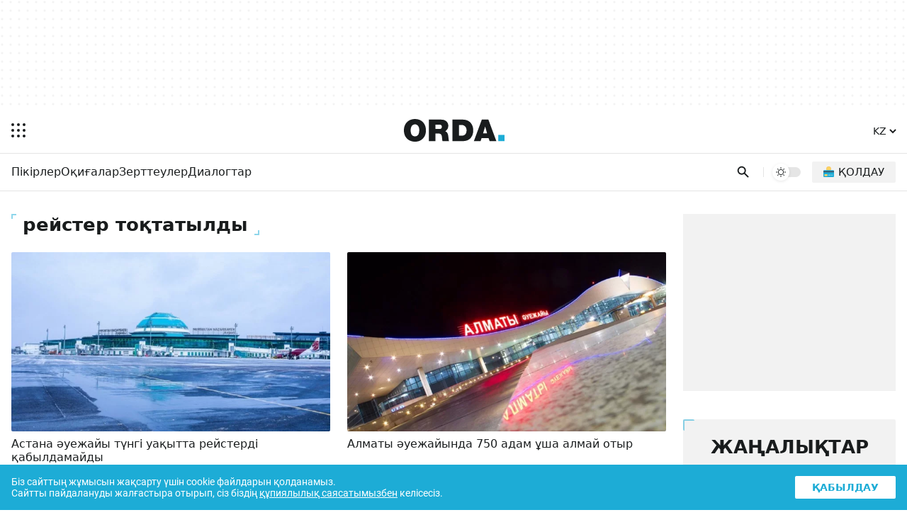

--- FILE ---
content_type: text/html; charset=UTF-8
request_url: https://kaz.orda.kz/tag/reister-toqtatyldy/
body_size: 13597
content:
<!DOCTYPE html>
<html lang="kk">
<head>
	<meta charset="UTF-8">
	<meta name="viewport" content="width=device-width, initial-scale=1.0">
	
	
	
	<meta name="google-site-verification" content="I50wWjReR1zQkOHHrtshQ5LGk7oC7T1z3f9cH55EU1o" />
	<meta name="yandex-verification" content="9eb1efa80b6ca50d" />
	
	<meta name="yandex-verification" content="9eb1efa80b6ca50d"/>
	
	
	
	
	
	
	
	<title>рейстер тоқтатылды - Orda.kz</title>
	
	
	
	

	<link rel="alternate" href="https://orda.kz" hreflang="ru"/>
	<link rel="alternate" href="https://kaz.orda.kz/" hreflang="kk"/>
	<link rel="alternate" href="https://en.orda.kz/" hreflang="en"/>
    <link rel="shortcut icon" href="/img/icons/favicon.ico" sizes="any">
    <link rel="shortcut icon" href="/img/icons/favicon.svg" sizes="any" type="image/svg+xml">
    <link rel="apple-touch-icon" href="/img/icons/ordaIcon180.png">
	<link rel="manifest" href="/manifest.json">
	<link rel="canonical" href="https://kaz.orda.kz/tag/reister-toqtatyldy/">
	<meta name="theme-color" content="#ffffff">
	<meta name="robots" content="max-image-preview:large">
	<!--firstscreen global inline-->
	<style>
@font-face {font-family: "Roboto Fallback";src: local("Arial");size-adjust:100.3%;ascent-override:92.49%;descent-override:24.34%;line-gap-override:  0%;}
*{font-family:"Roboto","Roboto Fallback",system-ui,Arial,sans-serif;border:none;padding:0;margin:0;list-style-type:none;text-decoration:none;font-size:16px;-webkit-tap-highlight-color:transparent}*,:after,:before{-webkit-box-sizing:border-box;box-sizing:border-box}u{text-decoration:underline}strike{text-decoration:line-through}aside,figure,footer,header,nav,picture{display:block}:active,:focus{outline:0}a:active,a:focus{outline:0}
		@font-face{font-family:Roboto;font-style:italic;font-weight:400;font-display:optional;src:url(/fonts/roboto400i_ce.woff2) format("woff2");unicode-range:U+0460-052F,U+1C80-1C88,U+20B4,U+2DE0-2DFF,U+A640-A69F,U+FE2E-FE2F}@font-face{font-family:Roboto;font-style:italic;font-weight:400;font-display:optional;src:url(/fonts/roboto400i_c.woff2) format("woff2");unicode-range:U+0301,U+0400-045F,U+0490-0491,U+04B0-04B1,U+2116}@font-face{font-family:Roboto;font-style:italic;font-weight:400;font-display:optional;src:url(/fonts/roboto400i_le.woff2) format("woff2");unicode-range:U+0100-02AF,U+1E00-1EFF,U+2020,U+20A0-20AB,U+20AD-20CF,U+2113,U+2C60-2C7F,U+A720-A7FF}@font-face{font-family:Roboto;font-style:italic;font-weight:400;font-display:optional;src:url(/fonts/roboto400i_l.woff2) format("woff2");unicode-range:U+0000-00FF,U+0131,U+0152-0153,U+02BB-02BC,U+02C6,U+02DA,U+02DC,U+2000-206F,U+2074,U+20AC,U+2122,U+2191,U+2193,U+2212,U+2215,U+FEFF,U+FFFD}@font-face{font-family:Roboto;font-style:italic;font-weight:700;font-display:optional;src:url(/fonts/roboto700i_ce.woff2) format("woff2");unicode-range:U+0460-052F,U+1C80-1C88,U+20B4,U+2DE0-2DFF,U+A640-A69F,U+FE2E-FE2F}@font-face{font-family:Roboto;font-style:italic;font-weight:700;font-display:optional;src:url(/fonts/roboto700i_c.woff2) format("woff2");unicode-range:U+0301,U+0400-045F,U+0490-0491,U+04B0-04B1,U+2116}@font-face{font-family:Roboto;font-style:italic;font-weight:700;font-display:optional;src:url(/fonts/roboto700i_le.woff2) format("woff2");unicode-range:U+0100-02AF,U+1E00-1EFF,U+2020,U+20A0-20AB,U+20AD-20CF,U+2113,U+2C60-2C7F,U+A720-A7FF}@font-face{font-family:Roboto;font-style:italic;font-weight:700;font-display:optional;src:url(/fonts/roboto700i_l.woff2) format("woff2");unicode-range:U+0000-00FF,U+0131,U+0152-0153,U+02BB-02BC,U+02C6,U+02DA,U+02DC,U+2000-206F,U+2074,U+20AC,U+2122,U+2191,U+2193,U+2212,U+2215,U+FEFF,U+FFFD}@font-face{font-family:Roboto;font-style:normal;font-weight:100;font-display:optional;src:url(/fonts/roboto100_ce.woff2) format("woff2");unicode-range:U+0460-052F,U+1C80-1C88,U+20B4,U+2DE0-2DFF,U+A640-A69F,U+FE2E-FE2F}@font-face{font-family:Roboto;font-style:normal;font-weight:100;font-display:optional;src:url(/fonts/roboto100_c.woff2) format("woff2");unicode-range:U+0301,U+0400-045F,U+0490-0491,U+04B0-04B1,U+2116}@font-face{font-family:Roboto;font-style:normal;font-weight:100;font-display:optional;src:url(/fonts/roboto100_le.woff2) format("woff2");unicode-range:U+0100-02AF,U+1E00-1EFF,U+2020,U+20A0-20AB,U+20AD-20CF,U+2113,U+2C60-2C7F,U+A720-A7FF}@font-face{font-family:Roboto;font-style:normal;font-weight:100;font-display:optional;src:url(/fonts/roboto100_l.woff2) format("woff2");unicode-range:U+0000-00FF,U+0131,U+0152-0153,U+02BB-02BC,U+02C6,U+02DA,U+02DC,U+2000-206F,U+2074,U+20AC,U+2122,U+2191,U+2193,U+2212,U+2215,U+FEFF,U+FFFD}@font-face{font-family:Roboto;font-style:normal;font-weight:300;font-display:optional;src:url(/fonts/roboto300_ce.woff2) format("woff2");unicode-range:U+0460-052F,U+1C80-1C88,U+20B4,U+2DE0-2DFF,U+A640-A69F,U+FE2E-FE2F}@font-face{font-family:Roboto;font-style:normal;font-weight:300;font-display:optional;src:url(/fonts/roboto300_c.woff2) format("woff2");unicode-range:U+0301,U+0400-045F,U+0490-0491,U+04B0-04B1,U+2116}@font-face{font-family:Roboto;font-style:normal;font-weight:300;font-display:optional;src:url(/fonts/roboto300_le.woff2) format("woff2");unicode-range:U+0100-02AF,U+1E00-1EFF,U+2020,U+20A0-20AB,U+20AD-20CF,U+2113,U+2C60-2C7F,U+A720-A7FF}@font-face{font-family:Roboto;font-style:normal;font-weight:300;font-display:optional;src:url(/fonts/roboto300_l.woff2) format("woff2");unicode-range:U+0000-00FF,U+0131,U+0152-0153,U+02BB-02BC,U+02C6,U+02DA,U+02DC,U+2000-206F,U+2074,U+20AC,U+2122,U+2191,U+2193,U+2212,U+2215,U+FEFF,U+FFFD}@font-face{font-family:Roboto;font-style:normal;font-weight:400;font-display:optional;src:url(/fonts/roboto400_ce.woff2) format("woff2");unicode-range:U+0460-052F,U+1C80-1C88,U+20B4,U+2DE0-2DFF,U+A640-A69F,U+FE2E-FE2F}@font-face{font-family:Roboto;font-style:normal;font-weight:400;font-display:optional;src:url(/fonts/roboto400_c.woff2) format("woff2");unicode-range:U+0301,U+0400-045F,U+0490-0491,U+04B0-04B1,U+2116}@font-face{font-family:Roboto;font-style:normal;font-weight:400;font-display:optional;src:url(/fonts/roboto400_le.woff2) format("woff2");unicode-range:U+0100-02AF,U+1E00-1EFF,U+2020,U+20A0-20AB,U+20AD-20CF,U+2113,U+2C60-2C7F,U+A720-A7FF}@font-face{font-family:Roboto;font-style:normal;font-weight:400;font-display:optional;src:url(/fonts/roboto400_l.woff2) format("woff2");unicode-range:U+0000-00FF,U+0131,U+0152-0153,U+02BB-02BC,U+02C6,U+02DA,U+02DC,U+2000-206F,U+2074,U+20AC,U+2122,U+2191,U+2193,U+2212,U+2215,U+FEFF,U+FFFD}@font-face{font-family:Roboto;font-style:normal;font-weight:500;font-display:optional;src:url(/fonts/roboto500_ce.woff2) format("woff2");unicode-range:U+0460-052F,U+1C80-1C88,U+20B4,U+2DE0-2DFF,U+A640-A69F,U+FE2E-FE2F}@font-face{font-family:Roboto;font-style:normal;font-weight:500;font-display:optional;src:url(/fonts/roboto500_c.woff2) format("woff2");unicode-range:U+0301,U+0400-045F,U+0490-0491,U+04B0-04B1,U+2116}@font-face{font-family:Roboto;font-style:normal;font-weight:500;font-display:optional;src:url(/fonts/roboto500_le.woff2) format("woff2");unicode-range:U+0100-02AF,U+1E00-1EFF,U+2020,U+20A0-20AB,U+20AD-20CF,U+2113,U+2C60-2C7F,U+A720-A7FF}@font-face{font-family:Roboto;font-style:normal;font-weight:500;font-display:optional;src:url(/fonts/roboto500_l.woff2) format("woff2");unicode-range:U+0000-00FF,U+0131,U+0152-0153,U+02BB-02BC,U+02C6,U+02DA,U+02DC,U+2000-206F,U+2074,U+20AC,U+2122,U+2191,U+2193,U+2212,U+2215,U+FEFF,U+FFFD}@font-face{font-family:Roboto;font-style:normal;font-weight:700;font-display:optional;src:url(/fonts/roboto700_ce.woff2) format("woff2");unicode-range:U+0460-052F,U+1C80-1C88,U+20B4,U+2DE0-2DFF,U+A640-A69F,U+FE2E-FE2F}@font-face{font-family:Roboto;font-style:normal;font-weight:700;font-display:optional;src:url(/fonts/roboto700_c.woff2) format("woff2");unicode-range:U+0301,U+0400-045F,U+0490-0491,U+04B0-04B1,U+2116}@font-face{font-family:Roboto;font-style:normal;font-weight:700;font-display:optional;src:url(/fonts/roboto700_le.woff2) format("woff2");unicode-range:U+0100-02AF,U+1E00-1EFF,U+2020,U+20A0-20AB,U+20AD-20CF,U+2113,U+2C60-2C7F,U+A720-A7FF}@font-face{font-family:Roboto;font-style:normal;font-weight:700;font-display:optional;src:url(/fonts/roboto700_l.woff2) format("woff2");unicode-range:U+0000-00FF,U+0131,U+0152-0153,U+02BB-02BC,U+02C6,U+02DA,U+02DC,U+2000-206F,U+2074,U+20AC,U+2122,U+2191,U+2193,U+2212,U+2215,U+FEFF,U+FFFD}@font-face{font-family:Roboto;font-style:normal;font-weight:900;font-display:optional;src:url(/fonts/roboto900_ce.woff2) format("woff2");unicode-range:U+0460-052F,U+1C80-1C88,U+20B4,U+2DE0-2DFF,U+A640-A69F,U+FE2E-FE2F}@font-face{font-family:Roboto;font-style:normal;font-weight:900;font-display:optional;src:url(/fonts/roboto900_c.woff2) format("woff2");unicode-range:U+0301,U+0400-045F,U+0490-0491,U+04B0-04B1,U+2116}@font-face{font-family:Roboto;font-style:normal;font-weight:900;font-display:optional;src:url(/fonts/roboto900_le.woff2) format("woff2");unicode-range:U+0100-02AF,U+1E00-1EFF,U+2020,U+20A0-20AB,U+20AD-20CF,U+2113,U+2C60-2C7F,U+A720-A7FF}@font-face{font-family:Roboto;font-style:normal;font-weight:900;font-display:optional;src:url(/fonts/roboto900_l.woff2) format("woff2");unicode-range:U+0000-00FF,U+0131,U+0152-0153,U+02BB-02BC,U+02C6,U+02DA,U+02DC,U+2000-206F,U+2074,U+20AC,U+2122,U+2191,U+2193,U+2212,U+2215,U+FEFF,U+FFFD}@font-face{font-family:in-icons;src:url(/fonts/in-icons.ttf?h4dho1) format("truetype"),url(/fonts/in-icons.woff?h4dho1) format("woff"),url(/fonts/in-icons.svg?h4dho1#in-icons) format("svg");font-weight:400;font-style:normal;font-display:block}[class*=" in-"],[class^=in-]{font-family:in-icons!important;font-style:normal;font-weight:400;font-variant:normal;text-transform:none;line-height:1;-webkit-font-smoothing:antialiased;-moz-osx-font-smoothing:grayscale}.in-bolt:before{content:""}.in-edit:before{content:""}.in-share:before{content:""}.in-phone:before{content:""}.in-chart:before{content:""}.in-left:before{content:""}.in-right:before{content:""}.in-close:before{content:""}.in-calendar:before{content:""}.in-up:before{content:""}.in-down:before{content:""}.in-fb:before{content:""}.in-ig:before{content:""}.in-tv:before{content:""}.in-map:before{content:""}.in-dots:before{content:""}.in-user:before{content:""}.in-photo:before{content:""}.in-play:before{content:""}.in-play2:before{content:""}.in-time:before{content:""}.in-tg:before{content:""}.in-tt:before{content:""}.in-settings:before{content:""}.in-tw:before{content:""}.in-eye:before{content:""}.in-vk:before{content:""}.in-wa:before{content:""}.in-yt:before{content:""}.in-arr-r:before{content:""}.in-in:before{content:""}.in-home:before{content:""}body{--o-1:#1dacd6;--o-2:#ffffff;--o-3:#191C1D;--o-4:rgba(136,136,136,0.08);--b-0:rgba(0,0,0,0);--b-01:rgba(0,0,0,0.01);--b-05:rgba(0,0,0,0.05);--b-10:rgba(0,0,0,0.1);--b-25:rgba(0,0,0,0.25)}body.dark{--o-1:#1dacd6;--o-2:#1c1c1c;--o-3:#ffffff;--b-0:rgba(255,255,255,0);--b-01:rgba(255,255,255,0.01);--b-05:rgba(255,255,255,0.05);--b-10:rgba(255,255,255,0.1);--b-25:rgba(255,255,255,0.25)}@media (prefers-color-scheme:dark){body{--o-1:#1dacd6;--o-2:#1c1c1c;--o-3:#ffffff;--b-0:rgba(255,255,255,0);--b-01:rgba(255,255,255,0.01);--b-05:rgba(255,255,255,0.05);--b-10:rgba(255,255,255,0.1);--b-25:rgba(255,255,255,0.25)}body.light{--o-1:#1dacd6;--o-2:#ffffff;--o-3:#191C1D;--b-0:rgba(0,0,0,0);--b-01:rgba(0,0,0,0.01);--b-05:rgba(0,0,0,0.05);--b-10:rgba(0,0,0,0.1);--b-25:rgba(0,0,0,0.25)}}body::-webkit-scrollbar{width:10px;height:10px}body::-webkit-scrollbar-button{width:0;height:0;background:var(--b-10)}body::-webkit-scrollbar-track{background:var(--b-10)}body::-webkit-scrollbar-track-piece{background:var(--b-10)}body::-webkit-scrollbar-thumb{height:5px;background:var(--o-1)}body::-webkit-scrollbar-corner{background:var(--o-1)}body::-webkit-resizer{background:var(--o-1)}::-moz-selection{color:#fff;background:var(--o-1)}::selection{color:#fff;background:var(--o-1)}::-moz-selection{color:#fff;background:var(--o-1)}svg{fill:var(--o-3)}*{color:var(--o-3)}img{background:grey}.nobg{background:0 0}body{background:var(--o-2)}.layer0{height:132px;display:-webkit-box;display:-ms-flexbox;display:flex;-webkit-box-pack:center;-ms-flex-pack:center;justify-content:center}.overlay{opacity:0;position:fixed;top:0;right:0;bottom:0;left:0;background-color:var(--b-25);-webkit-animation:fade .5s;animation:fade .5s;z-index:-1;-webkit-transition:all .5s;transition:all .5s}.sidebar{position:fixed;height:100%;top:0;left:-320px;display:-webkit-box;display:-ms-flexbox;display:flex;width:320px;-webkit-box-orient:vertical;-webkit-box-direction:normal;-ms-flex-direction:column;flex-direction:column;background:var(--o-2);-webkit-overflow-scrolling:touch;z-index:100;-webkit-transition:.4s;transition:.4s;overflow:hidden;-webkit-transform:translate3d(0,0,0);transform:translate3d(0,0,0)}.noscroll{overflow:hidden}.wrapper{max-width:680px;margin:auto}.header{display:-webkit-box;display:-ms-flexbox;display:flex;-webkit-box-pack:justify;-ms-flex-pack:justify;justify-content:space-between;-webkit-box-align:center;-ms-flex-align:center;align-items:center;padding:12px 6px}.header .ham{padding:10px;margin-right:14px;cursor:pointer}.header .ham svg{display:block}.header .ham:hover rect{fill:var(--o-1)}.header .logo svg{height:32px;display:block}.header .logo .point{fill:var(--o-1)}.header .lang{font-weight:700;margin:9px 6px}.header .lang select{cursor:pointer;font-size:14px;font-weight:500;background:var(--o-2);color:var(--o-3)}.header .lang select:hover{color:var(--o-1)}.sbbody{overflow-x:hidden;overflow-y:auto;scrollbar-color:var(--b-05) var(--b-05);scrollbar-width:thin}.sbactive{-webkit-transform:translate3d(320px,0,0);transform:translate3d(320px,0,0)}.overlay-active{opacity:1;z-index:99}.rpart{display:-webkit-box;display:-ms-flexbox;display:flex;-webkit-box-pack:justify;-ms-flex-pack:justify;justify-content:space-between;-webkit-box-align:center;-ms-flex-align:center;align-items:center}.cats{overflow:hidden;position:relative;width:100%}.cats ul{display:-webkit-box;display:-ms-flexbox;display:flex;-ms-flex-wrap:nowrap;flex-wrap:nowrap;overflow-x:auto;-webkit-column-gap:8px;column-gap:8px}.cats ul li a{font-weight:500;font-size:14px;display:block;line-height:20px;padding:10px 0}.cats ul li a:hover{color:var(--o-1)}.cats::after{content:'';position:absolute;top:0;right:0;bottom:0;width:16px;z-index:1;background:-webkit-gradient(linear,left top,right top,from(rgba(255,255,255,0)),to(var(--o-2)));background:linear-gradient(to right,rgba(255,255,255,0),var(--o-2));pointer-events:none}.cats.scrolled-to-end::after{display:none}.cats ul::-webkit-scrollbar{display:none}.cats::before{content:'';position:absolute;top:0;left:0;bottom:0;width:16px;z-index:1;background:-webkit-gradient(linear,right top,left top,from(rgba(255,255,255,0)),to(var(--o-2)));background:linear-gradient(to left,rgba(255,255,255,0),var(--o-2));pointer-events:none;display:none}.cats.scrolling::before{display:block}.line{display:-webkit-box;display:-ms-flexbox;display:flex;-webkit-box-pack:justify;-ms-flex-pack:justify;justify-content:space-between;padding-right:4px;padding-left:16px;position:relative}.search{padding:8px;padding-right:4px;cursor:pointer}.search svg{height:24px;display:block;padding:2.5px}.search:hover svg{fill:var(--o-1)}.dms{position:relative;padding:8px 4px;display:block}.dmsb{display:none;visibility:hidden;-webkit-box-align:center;-ms-flex-align:center;align-items:center;-webkit-box-pack:center;-ms-flex-pack:center;justify-content:center;width:24px;height:24px;-webkit-transition:opacity .1s;transition:opacity .1s;opacity:0;border-radius:100%;background-color:var(--o-2)}.dmsb svg{width:16px;height:16px}.dmsb.activated{visibility:visible;opacity:1;display:-webkit-box;display:-ms-flexbox;display:flex}.dmsb{-webkit-transition:opacity .25s,transform .5s;-webkit-transition:opacity .25s,-webkit-transform .5s;transition:opacity .25s,-webkit-transform .5s;transition:opacity .25s,transform .5s;transition:opacity .25s,transform .5s,-webkit-transform .5s;will-change:transform}.donate a{padding:12px;display:block}.donate img{height:16px;width:16px;background:0 0;display:block}.donate span{display:none}.search-box{position:absolute;top:0;left:0;display:none;z-index:9999;width:100%;height:100%}.sboxOpen{display:-webkit-box;display:-ms-flexbox;display:flex}.search-box svg{position:absolute;height:20px;top:50%;margin-top:-10px;left:16px;opacity:.7}.search-box input[type=text]{width:100%;background:var(--o-2);padding:10px 10px 10px 56px;font-size:14px;line-height:20px;border:none}.search-box span{display:-webkit-box;display:-ms-flexbox;display:flex;-webkit-box-align:center;-ms-flex-align:center;align-items:center;background:var(--o-2);padding:10px 16px;line-height:20px;font-size:16px;color:#fff;cursor:pointer}.search-box span i{font-size:20px;line-height:20px;display:block}.search-box span:hover i{color:var(--o-1)}@media (min-width:1023px){.layer0{height:152px}.ad1{height:120px;max-width:1248px}.wrapper{max-width:1280px}.theme{border-left:1px solid var(--b-10);padding-left:12px;margin-left:12px;margin-right:16px}.cats ul::-webkit-scrollbar{display:block}.cats ul{-webkit-column-gap:24px;column-gap:24px}.cats ul li a{font-size:16px;padding:16px 0 14px 0;border-bottom:2px solid transparent}.cats ul li a:hover{border-bottom:2px solid var(--o-1)}.search svg{padding:1px}.dms{padding:0;position:relative;width:40px;height:14px;border-radius:20px;cursor:pointer;background-color:var(--b-10);display:block;-webkit-transition:.25s;transition:.25s}.dms:hover{background-color:var(--b-25)}.dmsb{position:absolute;top:-5px;left:0;display:-webkit-box;display:-ms-flexbox;display:flex;visibility:hidden;-webkit-box-align:center;-ms-flex-align:center;align-items:center;-webkit-box-pack:center;-ms-flex-pack:center;justify-content:center;width:24px;height:24px;-webkit-transition:opacity .1s;transition:opacity .1s;opacity:0;border-radius:100%;background-color:var(--o-2);-webkit-box-shadow:0 1px 4px var(--b-10);box-shadow:0 1px 4px var(--b-10)}.dmsb svg{width:14px;height:14px}.dmsb.activated{visibility:visible;opacity:1}.mid.activated,.midef:not(.activated){-webkit-transform:translateX(16px);transform:translateX(16px)}.dmsb{-webkit-transition:opacity .25s,transform .5s;-webkit-transition:opacity .25s,-webkit-transform .5s;transition:opacity .25s,-webkit-transform .5s;transition:opacity .25s,transform .5s;transition:opacity .25s,transform .5s,-webkit-transform .5s;will-change:transform}.donate{margin-right:12px}.donate a{font-weight:500;text-transform:uppercase;padding:6px 16px;border-radius:2px;background:var(--b-05);display:-webkit-box;display:-ms-flexbox;display:flex;-webkit-box-align:center;-ms-flex-align:center;align-items:center}.donate a:hover{background:var(--b-10)}.donate img{height:15px;width:15px;background:0 0;margin-right:6px;top:-1px;position:relative}.donate span{display:block;font-size:15px}}

	</style>
	
	
	
	<link rel="stylesheet" href="/css/newslist.min.css?v=6">
	
	
	
	
	<meta name="yandex-verification" content="76e0d83eae38acc7" />
	<script>window.yaContextCb = window.yaContextCb || []</script>
	<!--<title>рейстер тоқтатылды - Информационно-аналитический портал Orda.kz</title>-->
	
<script type="application/ld+json">[{"@context" : "http://schema.org","@type" : "Organization","address" : {"@type" : "PostalAddress","addressLocality" : "г. Алматы","streetAddress" : "БЦ Нурлы-Тау, пр-т Аль-Фараби, корп.7, блок 4А"},"name" : "Orda.kz - Қазақстандағы және әлемдегі жаңалықтар","description" : "Orda.kz ақпараттық-талдамалық порталы - ORDA. Қазақстандағы жаңа тәуелсіз БАҚ. ORDA журналистері елдегі және әлемдегі жаңалықтарды көзден таса қылмайды. Біз айтып, көрсетіп, түсіндіреміз. Тек шындықты айтамыз.","url" : "https://kaz.orda.kz/","telephone" : ["+7(747) 195 54 56"],"email" : "info@orda.kz","logo" : "https://kaz.orda.kz/img/orda-poster.jpg"},{"@context": "https://schema.org/","@type": "AggregateRating","itemReviewed": {"@type": "Organization","image": "https://kaz.orda.kz/img/orda-poster.jpg","name": "Orda.kz - Қазақстандағы және әлемдегі жаңалықтар","telephone": "+7(747) 195 54 56","address" : {"@type": "PostalAddress","streetAddress": "БЦ Нурлы-Тау, пр-т Аль-Фараби, корп.7, блок 4А","addressLocality": "г. Алматы","postalCode": "050000","addressCountry": "ALA"}},"ratingValue": "4.9","bestRating": "5","ratingCount": "1169"},{"@context" : "http://schema.org","@type" : "Product","@id" : "https://kaz.orda.kz/","name" : "Orda.kz - Қазақстандағы және әлемдегі жаңалықтар","category" : [{"@type" : "PropertyValue","name" : "Жаңалықтар"},{"@type" : "PropertyValue","name" : "Пікірлер"},{"@type" : "PropertyValue","name" : "Оқиғалар"},{"@type" : "PropertyValue","name" : "Зерттеулер"},{"@type" : "PropertyValue","name" : "Диалогтар"},{"@type" : "PropertyValue","name" : "Қолдау"},{"@type" : "PropertyValue","name" : "Біз жайлы"},{"@type" : "PropertyValue","name" : "Байланыстар"},{"@type" : "PropertyValue","name" : "Жарнама"}]}]}]</script>

</head>


<body>

<script>
  const prefersDarkScheme = window.matchMedia("(prefers-color-scheme: dark)");
  const metaThemeColor = document.querySelector("meta[name=theme-color]");
  let currentMode = localStorage.getItem("ordaTheme");

  if (currentMode === null) {
    if (prefersDarkScheme.matches) {
      document.body.classList.toggle("dark");
      metaThemeColor.setAttribute("content", "#191C1D");
	  currentMode = "dark";
    } else {
      document.body.classList.toggle("light");
      metaThemeColor.setAttribute("content", "#ffffff");
	  currentMode = "light";
    }
  } else {
    if (currentMode == "dark") {
      document.body.classList.toggle("dark");
      metaThemeColor.setAttribute("content", "#191C1D");
    } else {
      document.body.classList.toggle("light");
      metaThemeColor.setAttribute("content", "#ffffff");
	  currentMode = "light";
    }
  }
</script>
<div class="overlay"></div>
<div class="sidebar">
  <div class="sbcont">
    <img class="sblogo lazy" alt="orda logo" decoding="async" src="/img/logo_d.svg" srcset="[data-uri]"/>
    <div class="sbscroll">
      <div class="sbclose"><i class="in-close"></i></div>
      <div class="sbcats">
		
		
		<ul>
			<li><a href="/news/">Жаңалықтар</a></li>
			<li><a href="/comments-2/">Пікірлер</a></li>
			<li><a href="/stories/">Оқиғалар</a></li>
			<li><a href="/investigations/">Зерттеулер</a></li>
			<li><a href="/dialogues/">Диалогтар</a></li>
		</ul>
		
		
      </div>
      <div class="caslinks">
        <ul>
          <li><a href="/about-us.html">Біз жайлы</a></li>
          <li><a href="/contacts.html">Байланыстар</a></li>
          <li><a href="/reklama.html">Жарнама</a></li>
          <li><a href="/privacy-policy.html">Құпиялық саясаты</a></li>
          <li><a href="/agreement.html">Келісім</a></li>
        </ul>
      </div>
      <div class="sbsoc">
        <ul>
          <li>
            <a aria-label="instagram" href="https://www.instagram.com/ordakazakhstan/" target="_blank">
              <i class="in-ig"></i>
            </a>
          </li>
          <li>
            <a aria-label="telegram" href="https://t.me/orda_kz" target="_blank">
              <i class="in-tg"></i>
            </a>
          </li>
          <li>
            <a aria-label="facebook" href="https://www.facebook.com/orda.media" target="_blank">
              <i class="in-fb"></i>
            </a>
          </li>
          <li>
            <a aria-label="youtube" href="https://www.youtube.com/@ORDANews" target="_blank">
              <i class="in-yt"></i>
            </a>
          </li>
          <li>
            <a aria-label="tiktok" href="https://www.tiktok.com/@orda_media_kz?_r=1&_t=ZM-91Ir79qQaKK" target="_blank">
              <i class="in-tt"></i>
            </a>
          </li>
        </ul>
      </div>
    </div>
  </div>
</div>
<style>
	.layer0 img {display:block;margin:auto;width:fit-content}
</style>
<div class="layer0" >
	<div class="wrapper">
		<div class="ad1 onlyDesk">
			<!--Тип баннера: [orda.kz] AD1 - 1000x120-->
			<div id="adfox_17243971762774573"></div>
			<script>
				window.yaContextCb.push(()=>{
					Ya.adfoxCode.createAdaptive({
						ownerId: 264109,
						containerId: 'adfox_17243971762774573',
						params: {
							p1: 'ddsdb',
							p2: 'jcxo'
						}
					}, ['desktop'], {
						tabletWidth: 1024,
						phoneWidth: 680,
						isAutoReloads: false
					})
				})
			</script>
		</div>
		<div class="adm1 onlyMob">
			<!--Тип баннера: [orda.kz] ADM1 - 320x100-->
			<div id="adfox_172439755488744573"></div>
			<script>

				window.yaContextCb.push(()=>{
					Ya.adfoxCode.createAdaptive({
						ownerId: 264109,
						containerId: 'adfox_172439755488744573',
						params: {
							p1: 'ddscv',
							p2: 'jcxj'
						}
					}, ['phone', 'tablet'], {
						tabletWidth: 1024,
						phoneWidth: 680,
						isAutoReloads: false
					})
				})
			</script>
		</div>
	</div>
</div>
<div class="hbor">
  <div class="wrapper header">
    <div class="ham">
      <svg xmlns="http://www.w3.org/2000/svg" width="20" height="20" fill="none" viewBox="0 0 20 20">
        <rect data-animation="opacity" width="4" height="4" fill="currentColor" rx="2" style="opacity: 1;"></rect>
        <rect data-animation="opacity" width="4" height="4" x="8" fill="currentColor" rx="2" style="opacity: 1;"></rect>
        <rect data-animation="opacity" width="4" height="4" x="16" fill="currentColor" rx="2" style="opacity: 1;"></rect>
        <rect data-animation="hidden" width="4" height="4" y="8" fill="currentColor" rx="2" style="opacity: 1;"></rect>
        <rect data-animation="hidden" width="4" height="4" x="8" y="8" fill="currentColor" rx="2" style="opacity: 1;"></rect>
        <rect data-animation="hidden" width="4" height="4" x="16" y="8" fill="currentColor" rx="2" style="opacity: 1;"></rect>
        <rect data-animation="opacity" width="4" height="4" y="16" fill="currentColor" rx="2" style="opacity: 1;"></rect>
        <rect data-animation="opacity" width="4" height="4" x="8" y="16" fill="currentColor" rx="2" style="opacity: 1;"></rect>
        <rect data-animation="opacity" width="4" height="4" x="16" y="16" fill="currentColor" rx="2" style="opacity: 1;"></rect>
        <rect data-animation="grow" width="20" height="2" y="9" fill="currentColor" rx="1" data-svg-origin="0 9" transform="matrix(1,0,0,1,0,0)" style="width: 0px; transform-origin: 0px 0px;"></rect>
      </svg>
    </div>
    <a class="logo" aria-label="Homepage" href="/" style="position:relative;">
      <svg viewBox="0 0 205.8 46.5">
        <path d="M23 0C13.4 0 5 4.6 1.6 13.9 1 15.6 0 18.7 0 23.3c0 10 4.5 15.5 7.8 18.2 5.8 4.8 12.3 5 15 5 2.4 0 8-.1 13.3-4 8.6-6.2 9-16 9-19.1 0-7.6-2.5-12.2-4.4-14.8C34.9.6 26.2.1 23 .1zM22.9 11c.9 0 3.2.2 5 2 3.6 3.1 3.5 8.6 3.5 9.7 0 .5 0 5.7-1.7 8.9-.8 1.4-2.7 4-7 4-1.4 0-2.8-.3-4.1-1a7.3 7.3 0 0 1-2.6-2.3c-2.2-3.2-2.2-8.7-2.2-9.2 0-4 1-6.8 2-8.2.2-.5 1-1.6 2.2-2.4.8-.6 2.3-1.5 4.9-1.5z"/>
        <path d="M51 1.2v44.2h13.4V29.8h5.9c2.4.1 4.7.3 6.2 2.6 1 1.7 1.2 3.9 1.3 4.4l.4 4.2c.3 2.5.3 2.9.8 4.4h13.5l-.3-.4c-.3-.6-.5-1.2-.6-2.6-.5-3.3-.6-8-1.6-11.1a9 9 0 0 0-5.5-6.3c.4-.2 1.3-.6 2.3-1.5a12 12 0 0 0 4.1-9.2c0-4-1.5-6.5-2.5-7.8a14 14 0 0 0-10.6-5.2l-3.9-.1H51zm13.4 10.3h7c2 0 4.2 0 5.6 1.8.5.8.7 1.6.7 2.5 0 1.4-.3 2.2-.6 2.6-1.1 2-2.9 2-4.9 2h-7.8v-9z"/>
        <path d="M99.3 1.2v44.2H119a30 30 0 0 0 10.3-1.4c4-1.5 6.3-4 7.4-5.1a20 20 0 0 0 4.8-11l.3-4.7c0-9.3-4.3-14.7-7-17.1-4.9-4.2-10.3-4.6-12.6-4.8l-2.9-.1H99.3zm13.4 11h4c2.9 0 4.4.4 5.7 1 3.8 1.6 5 5.3 5.3 6.5.5 1.6.5 3.3.5 3.7 0 4.1-1.6 6.8-2.6 8a8.2 8.2 0 0 1-5.4 2.7h-7.5V12.4z"/>
        <path d="M172.8 1.2h-13.4l-16.3 44.2h13.7l2.1-6.3h14.3l2.1 6.3h13.8L172.8 1.2zm-2.5 28.4h-8.4l4.3-14.3 4 14.3z"/>
        <path d="M205.8 32.6H193v12.8h12.8z" class="point" />
      </svg>
    </a>
    <div class="lang">
      <select id="lang" aria-label="Тіл" onchange="changeLngTo(this.value)">
        <option value="ru" >RU</option>
        <option value="kz" selected="">KZ</option>
        <option value="en" >EN</option>
      </select>
    </div>
  </div>
</div>
<div class="wrapper">
  <div class="line">
    <div class="cats">
	  
	  
      <ul>
		<li><a href="/comments-2/">Пікірлер</a></li>
		<li><a href="/stories/">Оқиғалар</a></li>
		<li><a href="/investigations/">Зерттеулер</a></li>
		<li><a href="/dialogues/">Диалогтар</a></li>
      </ul>	  
	  
	  
    </div>
    <div class="rpart">
      <div class="search">
        <svg viewBox="0 0 24 24">
          <path d="M20.49,19l-5.73-5.73C15.53,12.2,16,10.91,16,9.5C16,5.91,13.09,3,9.5,3S3,5.91,3,9.5C3,13.09,5.91,16,9.5,16 c1.41,0,2.7-0.47,3.77-1.24L19,20.49L20.49,19z M5,9.5C5,7.01,7.01,5,9.5,5S14,7.01,14,9.5S11.99,14,9.5,14S5,11.99,5,9.5z"></path>
          <path d="M0,0h24v24H0V0z" fill="none"></path>
        </svg>
      </div>
      <div class="theme">
					<span class="dms">
						<i class="dmsb midef ">
							<svg class="svg-icon svg-mode-light" aria-hidden="true" role="img" focusable="false" xmlns="http://www.w3.org/2000/svg" viewBox="0 0 232.447 232.447">
								<path fill="currentColor" d="M116.211,194.8c-4.143,0-7.5,3.357-7.5,7.5v22.643c0,4.143,3.357,7.5,7.5,7.5s7.5-3.357,7.5-7.5V202.3
								C123.711,198.157,120.354,194.8,116.211,194.8z"></path>
								<path fill="currentColor" d="M116.211,37.645c4.143,0,7.5-3.357,7.5-7.5V7.505c0-4.143-3.357-7.5-7.5-7.5s-7.5,3.357-7.5,7.5v22.641
								C108.711,34.288,112.068,37.645,116.211,37.645z"></path>
								<path fill="currentColor" d="M50.054,171.78l-16.016,16.008c-2.93,2.929-2.931,7.677-0.003,10.606c1.465,1.466,3.385,2.198,5.305,2.198
								c1.919,0,3.838-0.731,5.302-2.195l16.016-16.008c2.93-2.929,2.931-7.677,0.003-10.606C57.731,168.852,52.982,168.851,50.054,171.78
								z"></path>
								<path fill="currentColor" d="M177.083,62.852c1.919,0,3.838-0.731,5.302-2.195L198.4,44.649c2.93-2.929,2.931-7.677,0.003-10.606
								c-2.93-2.932-7.679-2.931-10.607-0.003l-16.016,16.008c-2.93,2.929-2.931,7.677-0.003,10.607
								C173.243,62.12,175.163,62.852,177.083,62.852z"></path>
								<path fill="currentColor" d="M37.645,116.224c0-4.143-3.357-7.5-7.5-7.5H7.5c-4.143,0-7.5,3.357-7.5,7.5s3.357,7.5,7.5,7.5h22.645
								C34.287,123.724,37.645,120.366,37.645,116.224z"></path>
								<path fill="currentColor" d="M224.947,108.724h-22.652c-4.143,0-7.5,3.357-7.5,7.5s3.357,7.5,7.5,7.5h22.652c4.143,0,7.5-3.357,7.5-7.5
								S229.09,108.724,224.947,108.724z"></path>
								<path fill="currentColor" d="M50.052,60.655c1.465,1.465,3.384,2.197,5.304,2.197c1.919,0,3.839-0.732,5.303-2.196c2.93-2.929,2.93-7.678,0.001-10.606
								L44.652,34.042c-2.93-2.93-7.679-2.929-10.606-0.001c-2.93,2.929-2.93,7.678-0.001,10.606L50.052,60.655z"></path>
								<path fill="currentColor" d="M182.395,171.782c-2.93-2.929-7.679-2.93-10.606-0.001c-2.93,2.929-2.93,7.678-0.001,10.607l16.007,16.008
								c1.465,1.465,3.384,2.197,5.304,2.197c1.919,0,3.839-0.732,5.303-2.196c2.93-2.929,2.93-7.678,0.001-10.607L182.395,171.782z"></path>
								<path fill="currentColor" d="M116.22,48.7c-37.232,0-67.523,30.291-67.523,67.523s30.291,67.523,67.523,67.523s67.522-30.291,67.522-67.523
								S153.452,48.7,116.22,48.7z M116.22,168.747c-28.962,0-52.523-23.561-52.523-52.523S87.258,63.7,116.22,63.7
								c28.961,0,52.522,23.562,52.522,52.523S145.181,168.747,116.22,168.747z"></path>
							</svg>
						</i>
						<i class="dmsb mid ">
							<svg class="svg-icon svg-mode-dark" aria-hidden="true" role="img" focusable="false" xmlns="http://www.w3.org/2000/svg" viewBox="0 0 512 512">
								<path fill="currentColor" d="M507.681,209.011c-1.297-6.991-7.324-12.111-14.433-12.262c-7.104-0.122-13.347,4.711-14.936,11.643
								c-15.26,66.497-73.643,112.94-141.978,112.94c-80.321,0-145.667-65.346-145.667-145.666c0-68.335,46.443-126.718,112.942-141.976
								c6.93-1.59,11.791-7.826,11.643-14.934c-0.149-7.108-5.269-13.136-12.259-14.434C287.546,1.454,271.735,0,256,0
								C187.62,0,123.333,26.629,74.98,74.981C26.628,123.333,0,187.62,0,256s26.628,132.667,74.98,181.019
								C123.333,485.371,187.62,512,256,512s132.667-26.629,181.02-74.981C485.372,388.667,512,324.38,512,256
								C512,240.278,510.546,224.469,507.681,209.011z"></path>
							</svg>
						</i>
					</span>
      </div>
      <div class="donate">
        <a href="/donate.html"><img class="lazy" alt="donate" decoding="async" src="/img/donate.svg" srcset="[data-uri]"><span>Қолдау</span></a>
      </div>
      <div class="search-box">
        <svg viewBox="0 0 24 24">
          <path d="M20.49,19l-5.73-5.73C15.53,12.2,16,10.91,16,9.5C16,5.91,13.09,3,9.5,3S3,5.91,3,9.5C3,13.09,5.91,16,9.5,16 c1.41,0,2.7-0.47,3.77-1.24L19,20.49L20.49,19z M5,9.5C5,7.01,7.01,5,9.5,5S14,7.01,14,9.5S11.99,14,9.5,14S5,11.99,5,9.5z"></path>
          <path d="M0,0h24v24H0V0z" fill="none"></path>
        </svg>
        <!--<input type="text" placeholder="Іздеу...">-->
		
		
		
		<script>
		function GoogleCSE() {
			var gsceEl = document.getElementById("GoogleCSE");
			if (!gsceEl) {
				var gcse = document.createElement("script");
				gcse.id = "GoogleCSE";
				gcse.src = "https://cse.google.com/cse.js?cx=c2a70d8dcdc0a4e69";
				gcse.async = true;
				document.body.appendChild(gcse);
			}
		}
		</script>	
		
		<div id="___gcse_0" class="gcse-searchbox-only"></div>
        <span><i class="in-close"></i></span>
      </div>
    </div>
  </div>
</div>

<div class="body">
  <div class="layer1">
  <div class="wrapper">
    <div class="listpage">
      <div class="lp">
		<div class="newslist">
		  <div class="thead">
			<h1 class="angles">рейстер тоқтатылды</h1>
		  </div>
		  <ul>
			
<li>
  <a href="/astana-auezhajy-tyngi-uakytta-rejsterdi-kabyldamajdy-123994/">
    <div class="img16x9">

      
      
        <img class="lazy" decoding="async" alt="news-cover" src="/uploads/posts/2024-04/sizes/720x405/astana-uezhayy-uak-ytsha-zhabyldy_1703912208.webp" srcset="[data-uri]"/>
      


    </div>
    <span>Астана әуежайы түнгі уақытта рейстерді қабылдамайды</span>
  </a>
  <div>
    <a href="/author/amirjan/">Ләззат Сұңқар</a>
    <time>27 сәуір 09:10</time>
  </div>
</li>

<li>
  <a href="/almaty-auezhajynda-750-adam-usha-almaj-otyr-122365/">
    <div class="img16x9">

      
      
        <img class="lazy" decoding="async" alt="news-cover" src="/uploads/posts/2024-02/sizes/720x405/1708140616_1643407972_14-hdpic-club-p-aeroport-shimkent-foto-39.webp" srcset="[data-uri]"/>
      


    </div>
    <span>Алматы әуежайында 750 адам ұша алмай отыр</span>
  </a>
  <div>
    <a href="/author/amirjan/">Ләззат Сұңқар</a>
    <time>17 ақпан 09:35</time>
  </div>
</li>

<li>
  <a href="/aue-kompanijalary-astana-auezhajynan-10-rejsti-toktatty-121711/">
    <div class="img16x9">

      
      
        <img class="lazy" decoding="async" alt="news-cover" src="/uploads/posts/2023-12/sizes/720x405/1703995410_snimok-jekrana-2023-12-31-092325.webp" srcset="[data-uri]"/>
      


    </div>
    <span>Әуе компаниялары Астана әуежайынан 10 рейсті тоқтатты</span>
  </a>
  <div>
    <a href="/author/amirjan/">Ләззат Сұңқар</a>
    <time>31 желтоқсан 09:02</time>
  </div>
</li>

<li>
  <a href="/air-astana-izrailge-rejsterdi-toktatty-120723/">
    <div class="img16x9">

      
      
        <img class="lazy" decoding="async" alt="news-cover" src="/uploads/posts/2023-10/sizes/720x405/1696694969_download.webp" srcset="[data-uri]"/>
      


    </div>
    <span>Air Astana Израильге рейстерді тоқтатты</span>
  </a>
  <div>
    <a href="/author/amirjan/">Ләззат Сұңқар</a>
    <time>08 қазан 12:05</time>
  </div>
</li>

<li>
  <a href="/shymkent-aewezhajynda-700-den-astam-adam-usha-almaj-qaldy/">
    <div class="img16x9">

      
        <img class="lazy" decoding="async" alt="news-cover" src="/uploads/sites/3/2022/11/shymkent_aeroport-1440x810-1-720x405.jpg" srcset="[data-uri]"/>
      
      


    </div>
    <span>Шымкент әуежайында 700-ден астам адам ұша алмай қалды</span>
  </a>
  <div>
    <a href="/author/amirjan/">Ләззат Сұңқар</a>
    <time>12 қараша 13:04</time>
  </div>
</li>

		  </ul>
		<div class="loadmore" data-text="Көбірек көрсет" onclick="loadMoreNews(this, this.parentNode.querySelector('ul'))">
		  Көбірек көрсет
		</div>
		</div>
      </div>
      <div class="rp">
		<div class="ad2 onlyDesk">
	<div class="ad2box">
		<!--Тип баннера: [orda.kz] AD2 - 300x250-->
		<div id="adfox_172439755072154579" style='margin-bottom:16px;height:250px;width:300px;background:var(--b-05)'></div>
		<script>
			window.yaContextCb.push(()=>{
				Ya.adfoxCode.create({
					ownerId: 264109,
					containerId: 'adfox_172439755072154579',
					params: {
						p1: 'ddscu',
						p2: 'jcxi'
					}
				})
			})
		</script>
	</div>
</div>


<div class="lastnews">
  <h2>Жаңалықтар</h2>
  <ul>
	
	  <li>
		<a href="/almatyda-tyngi-klubtyn-aspazy-esirtki-saudasyna-katysy-bar-degen-kydikpen-ustaldy-136994/">
		  <time>Кеше 20:17</time>
		  <span>Алматыда түнгі клубтың аспазы есірткі саудасына қатысы бар деген күдікпен ұсталды</span>
		</a>
	  </li>
	
	  <li>
		<a href="/elimizdin-karuly-kyshteri-bas-shtabynyn-bastygy-ozgerdi-136992/">
		  <time>Кеше 17:48</time>
		  <span>Еліміздің Қарулы Күштері Бас штабының бастығы өзгерді</span>
		</a>
	  </li>
	
	  <li>
		<a href="/aida-balaeva-zhekemenshik-mektepter-bilim-sapasyn-tomendetti-136991/">
		  <time>Кеше 17:17</time>
		  <span>Аида Балаева: жекеменшік мектептер білім сапасын төмендетті</span>
		</a>
	  </li>
	
	  <li>
		<a href="/almaty-oblysyndagy-kyre-zholdagy-zhol-apatynan-ajel-adam-kaza-tapty-136990/">
		  <time>Кеше 17:06</time>
		  <span>Алматы облысындағы күре жолдағы жол апатынан әйел адам қаза тапты</span>
		</a>
	  </li>
	
	  <li>
		<a href="/nato-nyn-araldagy-turakty-missijasyn-barlajtyn-askeri-top-grenlandijaga-keldi-136989/">
		  <time>Кеше 16:23</time>
		  <span>НАТО-ның аралдағы тұрақты миссиясын барлайтын әскери топ Гренландияға келді</span>
		</a>
	  </li>
	
	  <li>
		<a href="/kazakstan-kytaj-arakatynasy-nygaja-tyspek-guanchzhouda-bas-konsuldyk-ashyldy-136988/">
		  <time>Кеше 15:04</time>
		  <span>Қазақстан —Қытай арақатынасы нығая  түспек: Гуанчжоуда бас консулдық ашылды</span>
		</a>
	  </li>
	
	  <li>
		<a href="/ukraina-men-aksh-delegacijalarynyn-kezdesui-erten-majamide-otedi-136979/">
		  <time>Кеше 14:33</time>
		  <span>Украина мен АҚШ делегацияларының кездесуі ертең Майамиде өтеді</span>
		</a>
	  </li>
	
	  <li>
		<a href="/tramptyn-arnajy-okili-iranmen-kaktygysty-retteudin-tort-shartyn-atady-136987/">
		  <time>Кеше 14:01</time>
		  <span>Трамптың арнайы өкілі Иранмен қақтығысты реттеудің төрт шартын атады</span>
		</a>
	  </li>
	
	  <li>
		<a href="/atyrauda-avtobus-ishinde-zhasospirim-kyzdar-tobelesip-kaldy-136985/">
		  <time>Кеше 13:30</time>
		  <span>Атырауда автобус ішінде жасөспірім қыздар төбелесіп қалды</span>
		</a>
	  </li>
	
	  <li>
		<a href="/elimizde-tanbalanbagan-zhi-kontent-yshin-ajyppul-karastyrylatyn-boldy-136978/">
		  <time>Кеше 13:05</time>
		  <span>Елімізде таңбаланбаған ЖИ-контент үшін айыппұл қарастырылатын болды</span>
		</a>
	  </li>
	
	  <li>
		<a href="/alypsatarlar-kesirinen-tenge-kyrt-kuldyrauy-mymkin-136976/">
		  <time>Кеше 12:06</time>
		  <span>Алыпсатарлар кесірінен теңге күрт құлдырауы мүмкін</span>
		</a>
	  </li>
	
	  <li>
		<a href="/atyrauda-bir-otbasynyn-zhogaluy-nauryz-ben-mejramgyldi-izdeu-zhumystary-toktatyldy-136984/">
		  <time>Кеше 11:16</time>
		  <span>Атырауда бір отбасының жоғалуы: Наурыз бен Мейрамгүлді іздеу жұмыстары тоқтатылды</span>
		</a>
	  </li>
	
	  <li>
		<a href="/kysky-olimpiadany-tikelej-jefirden-kajda-koruge-bolady-136986/">
		  <time>Кеше 11:04</time>
		  <span>Қысқы Олимпиаданы тікелей эфирден қайда көруге болады</span>
		</a>
	  </li>
	
	  <li>
		<a href="/ospadarsyz-aleumettik-saktandyru-kajtys-bolgandardy-kabyldauga-zhazyp-er-adamdardy-ajelderge-arnalgan-skriningten-otkizgen-136977/">
		  <time>Кеше 10:05</time>
		  <span>Оспадарсыз  әлеуметтік сақтандыру: қайтыс болғандарды қабылдауға жазып, ер адамдарды әйелдерге арналған скринингтен өткізген</span>
		</a>
	  </li>
	
	  <li>
		<a href="/almatynyn-tynysy-taryldy-jenergetika-ministri-zhjeo-3-tin-zhumysyn-synady-136981/">
		  <time>Кеше 09:08</time>
		  <span>Алматының тынысы тарылды: энергетика министрі  ЖЭО-3-тің жұмысын сынады</span>
		</a>
	  </li>
	
	  <li>
		<a href="/shymkentte-17-zhastagy-kyzdy-alyp-kashkan-zhigit-ustaldy-136982/">
		  <time>Кеше 08:30</time>
		  <span>Шымкентте 17 жастағы қызды алып қашқан жігіт ұсталды</span>
		</a>
	  </li>
	
	  <li>
		<a href="/elimizdin-shygysynda-45-graduska-dejin-suytady-12-oblysta-dauyldy-eskertu-zharijalandy-136980/">
		  <time>Кеше 08:03</time>
		  <span>Еліміздің шығысында -45 градусқа дейін суытады: 12 облыста дауылды ескерту жарияланды</span>
		</a>
	  </li>
	
	  <li>
		<a href="/marzhan-arapbaevany-uryp-shashynan-syjregen-azamattyk-kyjeui-kamaldy-136975/">
		  <time>16 қаңтар 18:22</time>
		  <span>Маржан Арапбаеваны ұрып, шашынан сүйреген азаматтық күйеуі қамалды</span>
		</a>
	  </li>
	
	  <li>
		<a href="/gylnar-bazhkenovany-endi-kim-korgamak-murat-adam-licenzijasynan-ajyryldy-136974/">
		  <time>16 қаңтар 17:39</time>
		  <span>Гүлнәр Бажкенованы енді кім қорғамақ? Мұрат Адам лицензиясынан айырылды</span>
		</a>
	  </li>
	
	  <li>
		<a href="/almaty-oblysynda-avtobustyn-ajnegin-syndyrgan-ysh-adam-ustaldy-136973/">
		  <time>16 қаңтар 17:02</time>
		  <span>Алматы облысында автобустың әйнегін сындырған үш адам ұсталды</span>
		</a>
	  </li>
	
  </ul>
  <a id="loadMoreLink" class="loadMore" href="/last-news/">барлық жаңалықтар</a>
</div>
      </div>
		<div class="layer3 adplace">
	<div class="wrapper">
	  <div class="ad3 onlyDesk adcont">
		<!--Тип баннера: [orda.kz] AD3 - 970x250-->
		<div id="adfox_172439755219034573"></div>
		<script>
		  window.yaContextCb.push(()=>{
			Ya.adfoxCode.createScroll({
				ownerId: 264109,
				containerId: 'adfox_172439755219034573',
				params: {
					p1: 'ddscz',
					p2: 'jcxn'
				}
			}, ['desktop'], {
			  tabletWidth: 1024,
			  phoneWidth: 680,
			  isAutoReloads: false
			})
		  })
		</script>
	  </div>
	  <div class="adm3 onlyMob adcont">
		<!--Тип баннера: [orda.kz] ADM3 - 300x250-->
		<div id="adfox_172439789466674573"></div>
		<script>
		  window.yaContextCb.push(()=>{
			Ya.adfoxCode.createScroll({
				ownerId: 264109,
				containerId: 'adfox_172439789466674573',
				params: {
					p1: 'ddscw',
					p2: 'jcxk'
				}
			}, ['phone', 'tablet'], {
			  tabletWidth: 1024,
			  phoneWidth: 680,
			  isAutoReloads: false
			})
		  })
		</script>
	  </div>
	</div>
</div>
    </div>
  </div>
</div>


  <div class="footer" >
  <div class="fbgtop">
    <svg xmlns="http://www.w3.org/2000/svg" viewBox="0 0 1000 100" preserveAspectRatio="none">
      <path class="elementor-shape-fill" d="M421.9,6.5c22.6-2.5,51.5,0.4,75.5,5.3c23.6,4.9,70.9,23.5,100.5,35.7c75.8,32.2,133.7,44.5,192.6,49.7
				c23.6,2.1,48.7,3.5,103.4-2.5c54.7-6,106.2-25.6,106.2-25.6V0H0v30.3c0,0,72,32.6,158.4,30.5c39.2-0.7,92.8-6.7,134-22.4
				c21.2-8.1,52.2-18.2,79.7-24.2C399.3,7.9,411.6,7.5,421.9,6.5z"></path>
    </svg>
  </div>
  <div class="fdots"></div>
  <div class="wrapper" >
	<div class="fcontent">
		<div class="lft">
			<a href="/">
				<svg viewBox="0 0 205.8 46.5" >
					<path d="M23 0C13.4 0 5 4.6 1.6 13.9 1 15.6 0 18.7 0 23.3c0 10 4.5 15.5 7.8 18.2 5.8 4.8 12.3 5 15 5 2.4 0 8-.1 13.3-4 8.6-6.2 9-16 9-19.1 0-7.6-2.5-12.2-4.4-14.8C34.9.6 26.2.1 23 .1zM22.9 11c.9 0 3.2.2 5 2 3.6 3.1 3.5 8.6 3.5 9.7 0 .5 0 5.7-1.7 8.9-.8 1.4-2.7 4-7 4-1.4 0-2.8-.3-4.1-1a7.3 7.3 0 0 1-2.6-2.3c-2.2-3.2-2.2-8.7-2.2-9.2 0-4 1-6.8 2-8.2.2-.5 1-1.6 2.2-2.4.8-.6 2.3-1.5 4.9-1.5z"></path>
					<path d="M51 1.2v44.2h13.4V29.8h5.9c2.4.1 4.7.3 6.2 2.6 1 1.7 1.2 3.9 1.3 4.4l.4 4.2c.3 2.5.3 2.9.8 4.4h13.5l-.3-.4c-.3-.6-.5-1.2-.6-2.6-.5-3.3-.6-8-1.6-11.1a9 9 0 0 0-5.5-6.3c.4-.2 1.3-.6 2.3-1.5a12 12 0 0 0 4.1-9.2c0-4-1.5-6.5-2.5-7.8a14 14 0 0 0-10.6-5.2l-3.9-.1H51zm13.4 10.3h7c2 0 4.2 0 5.6 1.8.5.8.7 1.6.7 2.5 0 1.4-.3 2.2-.6 2.6-1.1 2-2.9 2-4.9 2h-7.8v-9z"></path>
					<path d="M99.3 1.2v44.2H119a30 30 0 0 0 10.3-1.4c4-1.5 6.3-4 7.4-5.1a20 20 0 0 0 4.8-11l.3-4.7c0-9.3-4.3-14.7-7-17.1-4.9-4.2-10.3-4.6-12.6-4.8l-2.9-.1H99.3zm13.4 11h4c2.9 0 4.4.4 5.7 1 3.8 1.6 5 5.3 5.3 6.5.5 1.6.5 3.3.5 3.7 0 4.1-1.6 6.8-2.6 8a8.2 8.2 0 0 1-5.4 2.7h-7.5V12.4z"></path>
					<path d="M172.8 1.2h-13.4l-16.3 44.2h13.7l2.1-6.3h14.3l2.1 6.3h13.8L172.8 1.2zm-2.5 28.4h-8.4l4.3-14.3 4 14.3z"></path>
					<path d="M205.8 32.6H193v12.8h12.8z" class="point"></path>
				</svg>
			</a>
			<p>22.12.2020 жылы берілген<br> №KZ05VPY00030397 мерзімді баспасөз басылым және ақпараттық агенттік<br> тіркеу туралы куәлік.</p>
		</div>
		<div class="rft">
			<div class="flinks">
				<ul>
					<li><a href="/about-us.html">Біз жайлы</a></li>
					<li><a href="/contacts.html">Байланыстар</a></li>
					<li><a href="/reklama.html">Жарнама</a></li>
					
				</ul>	
			</div>
			<div class="fsoc">
				<ul>
				
				
					<li>
						<a aria-label="instagram" href="https://www.instagram.com/ordakazakhstan/" target="_blank">
							<i class="in-ig"></i>
						</a>
					</li>
					<li>
						<a aria-label="telegram" href="https://t.me/orda_kz" target="_blank">
							<i class="in-tg"></i>
						</a>
					</li>
					<li>
						<a aria-label="facebook" href="https://www.facebook.com/ordaqaz" target="_blank">
							<i class="in-fb"></i>
						</a>
					</li>
					<li>
						<a aria-label="youtube" href="https://www.youtube.com/@ORDANews" target="_blank">
							<i class="in-yt"></i>
						</a>
					</li>
					<li>
						<a aria-label="tiktok" href="https://www.tiktok.com/@orda_media_kz?_r=1&_t=ZM-91Ir79qQaKK" target="_blank">
							<i class="in-tt"></i>
						</a>
					</li>
				
				
				</ul>
			</div>
		</div>
	</div>
	<style>.fline a:hover {text-decoration:underline;color:var(--o-1)}</style>
	<div class="fline">
		<span>© ORDA, <span></span>. <a href="/agreement.html">Пайдалану ережелері</a></span>
		<div class="counters">
			<div class="liveinternet">
				<a aria-label="liveinternet" href="https://www.liveinternet.ru/click"	target="_blank">
					<img id="licntBC20" width="88" height="31" style="border:0" src="[data-uri]" alt=""/>
				</a>			
			</div>
		</div>
	</div>
  </div>
</div>
</div>

<style>
.cwrap {padding: 16px;}
.cwrap p {display:block;font-size:14px;color:#fff;margin-bottom:16px;}
.cwrap p br {display:none}
.cwrap p a {text-decoration:underline;font-size:14px;color:#fff;}
.cwrap button {padding: 8px 24px;border-radius: 2px;font-weight:bold;display:block;cursor: pointer;background:#fff;color:var(--o-1);text-transform:uppercase;font-size:14px;transition: .25s;}
.cwrap button:hover {box-shadow: 0px 0px 10px 0px rgba(0, 0, 0, 0.3);}
.cookie-notification {position: fixed;z-index:999;bottom: 0;left: 0;right: 0;background-color: var(--o-1);display:none;}
@media (min-width: 1023px) {
	.cwrap {display:flex;justify-content:space-between;align-items:center;padding: 16px;}
	.cwrap p {margin:0;}
	.cwrap p br {display:inline}
	.cwrap button {margin-left:24px;}
}
</style>
<div class="cookie-notification" id="cookie-notification">
	<div class="wrapper cwrap">
	
	
		<p>Біз сайттың жұмысын жақсарту үшін cookie файлдарын қолданамыз.&nbsp;<br>Сайтты пайдалануды жалғастыра отырып, сіз біздің <a href="/privacy-policy.html">құпиялылық саясатымызбен</a> келісесіз.</p>
		<button id="accept-cookie">Қабылдау</button>
	
	
	</div>
</div>
<link rel="stylesheet" href="/css/global.min.css?v=14">


<script defer src="/js/global.min.js?v=19"></script>




<script defer src="/js/notmain.min.js?v=8"></script>










<!--

-->

<!--

I'm not sport

-->


<script defer src="https://static.cloudflareinsights.com/beacon.min.js/vcd15cbe7772f49c399c6a5babf22c1241717689176015" integrity="sha512-ZpsOmlRQV6y907TI0dKBHq9Md29nnaEIPlkf84rnaERnq6zvWvPUqr2ft8M1aS28oN72PdrCzSjY4U6VaAw1EQ==" data-cf-beacon='{"version":"2024.11.0","token":"eaf33f05253443999a0fbb28a0d90563","r":1,"server_timing":{"name":{"cfCacheStatus":true,"cfEdge":true,"cfExtPri":true,"cfL4":true,"cfOrigin":true,"cfSpeedBrain":true},"location_startswith":null}}' crossorigin="anonymous"></script>
</body>
</html>
